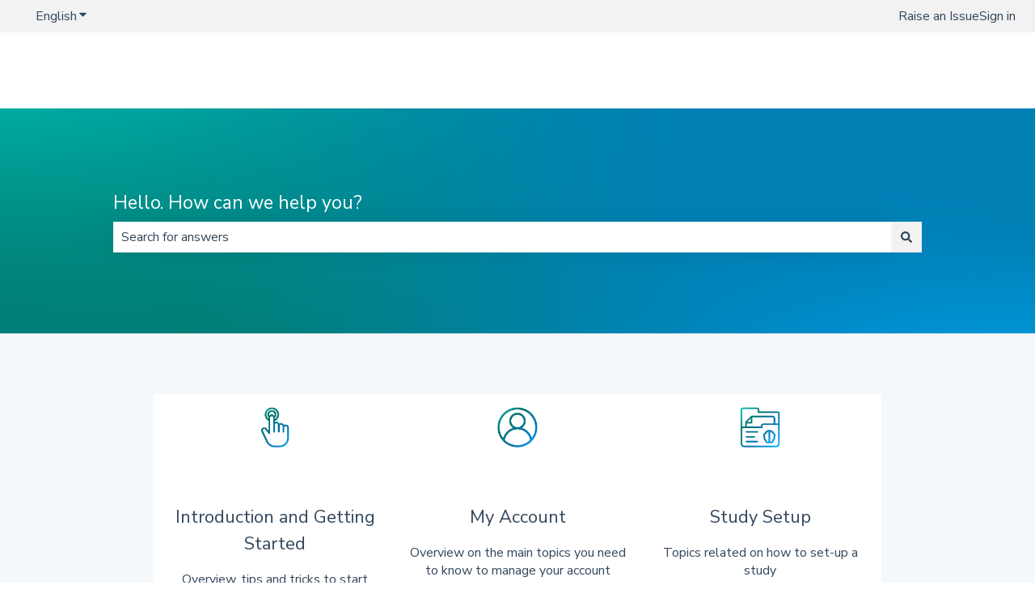

--- FILE ---
content_type: text/xml
request_url: https://api.claydar.com/tracker/event
body_size: 325
content:
<?xml version="1.0"?><SendMessageResponse xmlns="http://queue.amazonaws.com/doc/2012-11-05/"><SendMessageResult><MessageId>9632e724-b5c9-4059-8401-41af9551b2e5</MessageId><MD5OfMessageBody>c9f1ee007281c649b3efa1720684898e</MD5OfMessageBody><MD5OfMessageAttributes>4c46e868cf9177082d279ea18735883d</MD5OfMessageAttributes></SendMessageResult><ResponseMetadata><RequestId>934cd4fa-0892-552a-9faa-b51f6dc7316b</RequestId></ResponseMetadata></SendMessageResponse>